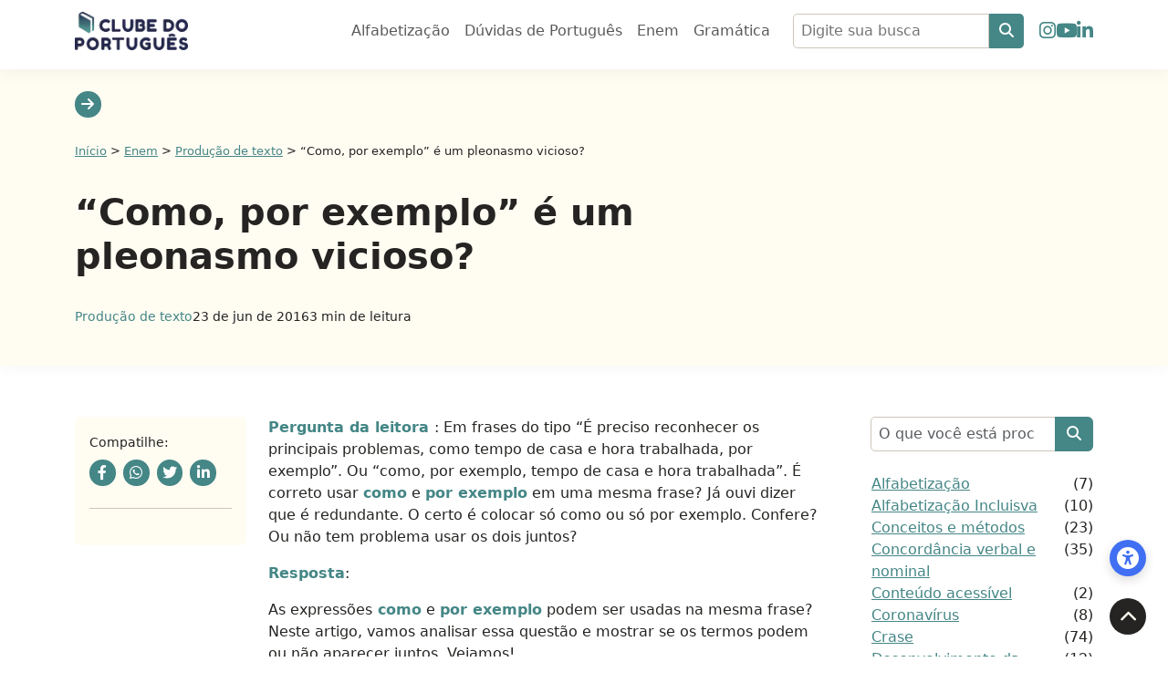

--- FILE ---
content_type: text/css; charset=UTF-8
request_url: https://www.clubedoportugues.com.br/wp-content/themes/seo-guardian/assets/css/footer.min.css
body_size: -763
content:
footer h3{font-size:1.1rem;font-weight:600;text-transform:uppercase}footer ul{list-style:none;padding:0}footer ul li a{color:#403d39;text-decoration:none}footer ul li a:hover{color:#458686}footer hr{border-top:.125rem solid #252422;opacity:1;margin-top:1.2rem}.floating-navigation{position:fixed;bottom:5.5rem;right:1.5rem;z-index:1000}.floating-navigation__button{width:2.5rem;height:2.5rem;border-radius:50%;background-color:#406ff3;color:#fff;border:none;cursor:pointer;box-shadow:0 4px 12px rgba(0,0,0,.15);display:flex;align-items:center;justify-content:center;font-size:1.5rem;transition:250ms ease all}.floating-navigation__button:hover{transform:scale(1.05);box-shadow:0 6px 16px rgba(0,0,0,.2)}.floating-navigation__button:focus{outline:none;box-shadow:0 0 0 3px rgba(64,111,243,.4)}.floating-navigation__menu{position:absolute;bottom:3rem;right:0;background:#fff;border-radius:.5rem;padding:1rem;box-shadow:0 4px 24px rgba(0,0,0,.1);opacity:0;visibility:hidden;transform:translateY(20px);transition:250ms ease all;min-width:15.625rem}.floating-navigation__menu #accessibility-of-controls{display:flex;flex-direction:column;gap:1rem}.floating-navigation__menu button,.floating-navigation__menu select{background:none;border:1px solid #eee;border-radius:.5rem;cursor:pointer;transition:250ms ease all}.floating-navigation__menu button:hover,.floating-navigation__menu select:hover{background:#f5f7fa}.floating-navigation__menu button{width:2.6rem;height:2.6rem;border-radius:6rem;display:flex;align-items:center;justify-content:center}.floating-navigation__menu button i{font-size:.8rem}.floating-navigation__menu button .fa-minus,.floating-navigation__menu button .fa-plus,.floating-navigation__menu button .fa-rotate-right{font-size:.6rem}.floating-navigation__menu select{padding:.5rem;font-size:.8rem}.floating-navigation__menu hr{border-bottom:.031 solid #252422;width:100%;opacity:.1}.floating-navigation__menu .controle-fonte{display:flex;gap:.5rem;justify-content:center}.floating-navigation__menu .controle-fonte button{display:flex;align-items:center;gap:.25rem}.floating-navigation__menu .ouvir-texto{display:flex;gap:.5rem}.floating-navigation__menu .ouvir-texto select{flex-grow:1}.floating-navigation--active .floating-navigation__menu{opacity:1;visibility:visible;transform:translateY(0)}div[vw]{top:44% !important}

--- FILE ---
content_type: text/css; charset=UTF-8
request_url: https://www.clubedoportugues.com.br/wp-content/themes/seo-guardian/assets/css/nav.min.css?ver=1751553737
body_size: -882
content:
header{box-shadow:0 .25rem .9rem rgba(155,155,155,.1019607843)}header nav .navbar-brand img{width:13rem}header nav .navbar-nav ul{list-style:none;padding:0;margin-bottom:0}header nav .navbar-nav ul li a{color:#252422;text-decoration:none}header nav .navbar-nav ul li a:hover{color:#458686}header nav form{display:flex}header nav form input{border-top-right-radius:0 !important;border-bottom-right-radius:0 !important}header nav form button{background-color:#458686;color:#fff;border:none;border-top-right-radius:.3rem;border-bottom-right-radius:.3rem;padding:0 .7rem}header nav form button:hover{background-color:#403d39;color:#fff}header nav .redes-sociais li a{color:#458686;font-size:1.3rem}header nav .redes-sociais li a:hover{color:#403d39}body.alto-contraste header #accessibility-of-controls button{background:rgba(255,255,255,.25);color:rgba(255,255,255,.851)}body.alto-contraste header #accessibility-of-controls button:hover{background:rgba(255,255,255,.52);color:#000}@media(min-width: 62.063rem){header nav .navbar-nav ul{display:flex;gap:0 1.25rem;align-items:center}}@media(max-width: 62rem){header nav .navbar-toggler{padding:0;width:9vw;height:9vw;border-radius:4rem;border:1px solid #ccc5b9}header nav .navbar-toggler:focus{box-shadow:none;background-color:#458686;border-color:#458686}header nav .navbar-toggler:focus .navbar-toggler-icon{filter:invert(1)}header nav .navbar-toggler .navbar-toggler-icon{width:1.2rem;height:1.8rem}header nav .offcanvas-body{display:flex;flex-direction:column}header nav .offcanvas-body form{order:-1}header nav .offcanvas-body .navbar-nav{margin:2rem 0}header nav .offcanvas-body .navbar-nav ul li a{display:block;margin:.5rem 0}body.alto-contraste header nav .navbar-toggler{background-color:#fff}body.alto-contraste header nav .navbar-toggler:focus{box-shadow:none;background-color:#458686;border-color:#458686}body.alto-contraste header nav .navbar-toggler:focus .navbar-toggler-icon{filter:invert(1)}}

--- FILE ---
content_type: text/css; charset=UTF-8
request_url: https://www.clubedoportugues.com.br/wp-content/themes/seo-guardian/assets/css/high-contrast.min.css?ver=1751553737
body_size: -1213
content:
body.alto-contraste, body.alto-contraste #header, body.alto-contraste footer, body.alto-contraste .topo-padrao,
body.alto-contraste .blog-interna-page .blog-content-wrapper .table-of-contents,
body.alto-contraste .blog-category-header.blog-content-wrapper,
body.modo-leitura.alto-contraste main, body.modo-leitura.alto-contraste .post, body.modo-leitura.alto-contraste .conteudo-post {
    background-color: #000 !important;
    color: #fff !important;
  }
  
  body.alto-contraste a {
    color: yellow !important;
  }
    
  body.alto-contraste a:hover {
    color: white !important;
  }

  body.alto-contraste img {
    filter: brightness(0.8) contrast(1.2);
  }
  

  

--- FILE ---
content_type: text/css; charset=UTF-8
request_url: https://www.clubedoportugues.com.br/wp-content/themes/seo-guardian/assets/css/reduce-motion.min.css?ver=1751553737
body_size: -1271
content:
.reduce-motion * {
    animation: none !important;
    transition: none !important;
    scroll-behavior: auto !important;
  }
  
  .reduce-motion .parallax,
  .reduce-motion .scroll-fade,
  .reduce-motion .scroll-move {
    transform: none !important;
    background-attachment: initial !important;
  }

  
  @media (prefers-reduced-motion: reduce) {
    * {
      animation: none !important;
      transition: none !important;
      scroll-behavior: auto !important;
    }
    .parallax, .scroll-fade, .scroll-move {
        transform: none !important;
        background-attachment: initial !important;
      }
  }
  